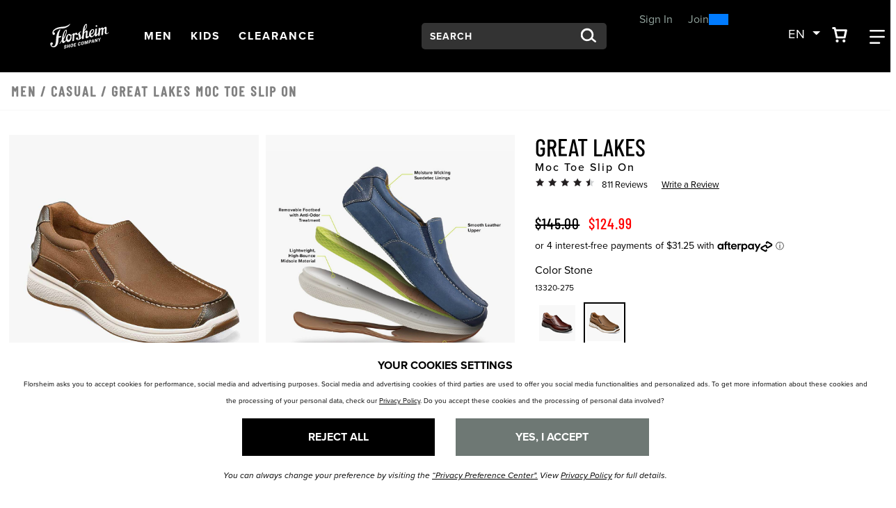

--- FILE ---
content_type: text/html;charset=UTF-8
request_url: https://www.florsheimshoes.ca/shop/style/13320-275.html?&selectionMethod=xSell&selectionSource=xSell&selectionPosition=1
body_size: 24436
content:
<!DOCTYPE html>
<html xmlns="http://www.w3.org/1999/xhtml" lang="en"><head id="j_idt7">
    
    <link rel="canonical" href="https://www.florsheimshoes.ca/shop/style/13320.html" />        

    <meta http-equiv="Content-Type" content="text/html; charset=utf-8" />
    <meta name="viewport" content="width=device-width, initial-scale=1, maximum-scale=1.0, user-scalable=0" />

    <title>Great Lakes Moc Toe Slip On Men’s Casual Shoes | Florsheimshoes.ca</title>             
    <meta name="description" content="&lt;p&gt;The Great Lakes region of the U.S. is known for its uncommon beauty. Our Great Lakes collection captures that spirit with stylish shoes that share a casual appeal, modern silhouette, on-trend soles, and the latest in barefoot comfort technology. The Florsheim Great Lakes Moc Toe Slip On features a venetian-style vamp and the added comfort of a dual gore enclosure.&lt;/p&gt;" />    
    <meta name="keywords" />

    
    <meta property="og:title" content="Great Lakes by Florsheim Shoes" />
    <meta property="og:type" content="product" />
    <meta property="og:url" content="https://www.florsheimshoes.ca/shop/style/13320-275.html" />
    <meta property="og:image" content="https://www.florsheimshoes.ca/shop/images/w520/13320-275.jpg" />
    <meta property="og:site_name" content="www.florsheimshoes.ca" />
    <meta property="og:price:amount" content="$145.00" />
    <meta property="og:price:currency" content="USD" />
    <meta property="fb:admins" content="" />
    <meta property="fb:app_id" content="196533837047205" />
    <meta property="og:description" content="Check out the Great Lakes by Florsheim Shoes – designed for men who pay attention to the details and appreciate true craftsmanship. www.florsheim.com" />

    
    <link rel="stylesheet" type="text/css" href="//stackpath.bootstrapcdn.com/bootstrap/4.5.0/css/bootstrap.min.css" integrity="sha384-9aIt2nRpC12Uk9gS9baDl411NQApFmC26EwAOH8WgZl5MYYxFfc+NcPb1dKGj7Sk" crossorigin="anonymous" media="all" />
    <link rel="stylesheet" type="text/css" href="https://use.typekit.net/kow4blx.css" media="all" />
    <link rel="stylesheet" type="text/css" href="resources/florsheim.min.css" media="all" />
    <link rel="stylesheet" type="text/css" href="resources/head-foot.css" media="all" />
    <link rel="stylesheet" type="text/css" href="resources/style.css" media="all" />
    <link rel="stylesheet" type="text/css" href="./resources/css/swiper.css" media="all" />
    <link rel="stylesheet" type="text/css" href="resources/loyalty.css" />

    
    <script src="//code.jquery.com/jquery-3.5.1.min.js" integrity="sha256-9/aliU8dGd2tb6OSsuzixeV4y/faTqgFtohetphbbj0=" crossorigin="anonymous"></script>

    
    <script src="resources/js/florsheim.min.js"></script>
    <script src="//unpkg.com/swiper@9/swiper-bundle.min.js"></script>

    
    <script language="JavaScript" src="./resources/js/accessibility.js"></script>
    <script type="text/javascript">
      //<![CDATA[
      $(document).ready(function () {
        setAccessibility(false);
      });
      //]]>
    </script>
      <script src="resources/js/bloomreach.js"></script><script src="/shop/jakarta.faces.resource/faces.js.html?ln=jakarta.faces"></script></head><body>
<form id="style" name="style" method="post" action="/shop/styleDetail.html" enctype="application/x-www-form-urlencoded">
<input type="hidden" name="style" value="style" />
<html xmlns="http://www.w3.org/1999/xhtml">
    <script language="JavaScript" src="./resources/js/properties.js"></script>
    <script language="JavaScript" src="./resources/js/autoComplete.js"></script>
    <script language="JavaScript" src="./resources/js/topNav.js"></script><html xmlns="http://www.w3.org/1999/xhtml">

<script>
  $(document).ready(function () {
    // Use delegation to initialize popover when element is clicked
    $(document).on('click', '[data-toggle="popover"]', function () {
      // Initialize it only if not already initialized
      if (!$(this).data('bs.popover')) {
        $(this).popover({
          html: true,
          container: '#wrapper-header',
          content: '<div class="checkout-alert"><div class="alert-title">Are you sure you want to leave checkout?</div><div class="alert-buttons d-flex flex-md-row flex-column justify-content-around"><a id="stayCheckout" class="btn btn-index stay" onclick="dismiss()">Stay In Checkout</a><a id="leaveCheckout" class="btn btn-index leave" href="/shop/index.html">Go To Home Page</a></div></div>'
        }).popover('show');
      }

      $('.overlay-leaving-cart').addClass('show');
    });

    // Hide overlay when popover is hidden
    $(document).on('hidden.bs.popover', '[data-toggle="popover"]', function () {
      $('.overlay-leaving-cart').removeClass('show');
    });
  });


  function dismiss() {
    // Dispose of the current popover
    $('.popover').popover('dispose');

    // Re-initialize the popover after disposing
    $('[data-toggle="popover"]').popover({
      html: true,
      container: '#wrapper-header',
      content: '<div class="checkout-alert"><div class="alert-title">Are you sure you want to leave checkout?</div><div class="alert-buttons d-flex flex-md-row flex-column justify-content-around"><a id="stayCheckout" class="btn btn-index stay" onclick="dismiss()">Stay In Checkout</a><a id="leaveCheckout" class="btn btn-index leave" href="/shop/index.html">Go To Home Page</a></div></div>'
    });
    $('.overlay-leaving-cart').removeClass('show'); // Fade out the overlay
  }
  // Use event delegation to attach handler to dynamically added button
  $(document).on('click', '#stayCheckout', function () {
    dismiss();
  });
</script>

</html><html xmlns="http://www.w3.org/1999/xhtml"><div id="style:bloomreach">
      <script type="text/javascript">
        window.onload = function() {
          // Get the current URL
          const url = new URL(window.location.href);

          // Extract the bxid parameter value
          const bxid = url.searchParams.get('bxid');

          // Log the bxid value to the console (or do something else with it)
					if (bxid != null ) {
	          exponea.identify({'klaviyo_id':bxid});
					}
        };
      </script>
      <script type="text/javascript">
          function bloomreachEmail(validEmail) {
             exponea.track('consent', {
              // you can add/adjust your own attributes here. Don't forget to change the category attribute.
              'action': "accept",
              'category': "email",
              'valid_until': "unlimited",
              'location': window.location.href,
              'data_source': "Weyco - Email Sign Up"
            });
            exponea.identify({'email_id':validEmail});
          }
      </script>
        <script type="text/javascript">
          $(document).ready(function(){
            if ($("#UPC").val() != "") {
              skuView();
            }
          });
          window.onload = function(){
            if ($("#UPC").val() != "") {
              skuView();
            } else {
              styleView();
            }
          };
          
          function styleView() {
            var domain = window.location.hostname;
						var title = "Great Lakes Moc Toe Slip On"
            var price = 145.00;
            var salePrice = 124.99;
            var discount = 0;
            if (price != salePrice) {
              discount = price - salePrice;
              discount = Math.round(discount * 100)/100
            }
            exponea.track(
            'view_item', 
            {
              product_id: '13320-275',
              title: title,
              brand: 'Florsheim',
              source: 'xsell',
              
              price: salePrice,
              discount_value: discount,
              original_price: price,
              local_currency: 'USD',
              domain: domain,
              language: 'en'
            },
            function(){
              //successCallback
            },
            function(){
              //errorrCallback
            });  
          };
          
          function skuView() {
            var domain = window.location.hostname;
						var title = "Great Lakes Moc Toe Slip On"
            var price = 145.00;
            var salePrice = 124.99;
            var discount = 0;
            if (price != salePrice) {
              discount = price - salePrice;
              discount = Math.round(discount * 100)/100
            }
            exponea.track(
            'view_item', 
            {
              product_id: '13320-275',
              variant_id: '13320-275',
              title: title,
              brand: 'Florsheim',
              source: 'xsell',
              
              size: '',
              price: salePrice,
              discount_value: discount,
              original_price: price,
              local_currency: 'USD',
              domain: domain,
              language: 'en',
              stock_level: 1
            },
            function(){
              //successCallback
            },
            function(){
              //errorrCallback
            });  
          };
        </script>
    
    
      
      <script type="text/javascript">
        function cartAdded() {
          cart_update("add");
        };
    
        function cartRemoved() {
          cart_update("removed");
        };
        
        function cartUpdated(action) {
          cart_update("updated");
        };
    
        function cart_update(action) {
          var topCatName = "";
          var subCatName = "View All";
          var domain = window.location.hostname;
					var title = " "
          var price = 0;
          var salePrice = 0;
          var discount = 0;
          if (price != salePrice) {
            discount = price - salePrice;
            discount = Math.round(discount * 100)/100
          }
          
          exponea.track(
          'cart_update', 
          {
            action: action,
            
            brand: 'Florsheim',
            local_currency: 'USD',
            domain: domain,
            language: 'en',
            product_list: [],
            product_ids: [],
            variant_list: [],
            variant_ids: [],
            total_quantity: 0,
            total_price: 0.00
          },
          function(){
            //successCallback
            var formId = $("form").attr("id");
            $("#" + formId + "\\:btnSelectedCartLine").click();
            $("#" + formId + "\\:btnSelectedSearchProfile").click();
          },
          function(){
            //errorrCallback
          });  
        };
      </script><input id="style:btnSelectedCartLine" type="submit" name="style:btnSelectedCartLine" value="test" style="display:none;" onclick="mojarra.ab(this,event,'action','@this',0);return false" /><input id="style:btnSelectedSearchProfile" type="submit" name="style:btnSelectedSearchProfile" value="test" style="display:none;" onclick="mojarra.ab(this,event,'action','@this',0);return false" /></div>


</html>
      <a href="#content" class="sr-only">Skip to main content</a>
    <header id="wrapper-header">
      <nav id="ss20-navigation-top" aria-label="Florsheim Categories" class="navbar px-xl-5 py-3 px-lg-3">
        
        <div class="col-lg-1 col-6 px-lg-0">
            <a href="/shop/index.html">
              <img class="img-fluid logo" src="resources/images/logo-white.svg" alt="Florsheim Shoes Logo" />
            </a>
        </div><html xmlns="http://www.w3.org/1999/xhtml">
<div class="col-3 d-none d-lg-flex flex-row justify-content-start"> <a id="shoesNav" class="nav-link btn-navigation main-category-link" href="#" data-target="shoes" role="button">
        <span><span class="sr-only">Open</span> Men <span class="sr-only">Navigation</span> </span> </a> <a id="kidsShoesNav" class="nav-link btn-navigation main-category-link" href="#" data-target="kidsShoes" role="button">
        <span><span class="sr-only">Open</span> Kids <span class="sr-only">Navigation</span> </span> </a> <a id="clearanceNav" class="nav-link btn-navigation main-category-link" href="#" data-target="clearance" role="button">
        <span><span class="sr-only">Open</span> Clearance <span class="sr-only">Navigation</span> </span> </a>
</div>

<div class="col-6 d-lg-none">
  <div class="row justify-content-sm-end justify-content-center">
    <div class="col-sm-2 col-3 mr-sm-0 mr-3 lang-switch d-lg-none d-block">
      <div class="dropdown">
        <button class="btn btn-navigation dropdown-toggle p-0" type="button" id="dropdownMenuButtonMobile" data-toggle="dropdown" aria-expanded="false"> <span>en</span>
        </button>
        <div class="dropdown-menu" aria-labelledby="dropdownMenuButtonDesktop">
          <div class="dropdown-item"><a id="style:j_idt176" href="#" onclick="mojarra.ab(this,event,'action','@this',0);return false"><span id="style:lblHeaderEN-mobile">EN</span></a>
          </div>
          <div class="dropdown-item"><a id="style:j_idt178" href="#" onclick="mojarra.ab(this,event,'action','@this',0);return false"><span id="style:lblHeaderZh-mobile">FR</span></a>
          </div>
        </div>
      </div>
      </div>
      <div class="col-sm-2 col-3"> <a id="cartBTNMobile" href="#" class="nav-icon btn-navigation text-center" aria-label="Your Shopping Cart Trigger" aria-expanded="false" data-target="#dropCheckout"> <img class="icon open" alt="Search from your favorite styles" src="resources/images/shoppingCart.svg" /> <img class="icon close-nav" alt="Search from your favorite styles" src="resources/images/navCloseX.svg" /><span id="style:badgeMobile" class="badge"></span>
          <span class="sr-only">View your shopping cart with 0 items.</span> </a> </div>
      <div class="col-sm-2 col-3"> <a id="navBTNMobile" href="#" class="nav-icon btn-navigation text-center" aria-label="Category Navigation Trigger" aria-expanded="false" data-target="#dropNavigation"> <img class="icon open" alt="Search from your favorite styles" src="resources/images/navBars.svg" /> <img class="icon close-nav" alt="Search from your favorite styles" src="resources/images/navCloseX.svg" /> <span class="sr-only">Find what you are looking for with our navigation</span> </a> </div>
    </div>
  </div>

<div class="col-xl-3 col-lg-2 col-12 my-lg-0 my-4 offset-lg-1"><html xmlns="http://www.w3.org/1999/xhtml">

  
  <div id="dropSearch">
    <div class="search-box"><label for="style:txtSearchbox" class="sr-only">Search:</label><input id="style:txtSearchbox" type="text" name="style:txtSearchbox" autocomplete="off" value="Search" class="form-control" onfocus="if (this.value == 'Search')                              this.value = '';" onkeydown="faces.util.chain(this,event,'setAutoFlag(\'free\');                      if (event.keyCode !== 40) {                      return false;                      }','mojarra.ab(this,event,\'keydown\',0,0,{\'onevent\':selectDropDown})')" onkeyup="faces.util.chain(this,event,'if (event.keyCode === 40) {                      return false;                      }','mojarra.ab(this,event,\'keyup\',\'style:txtSearchbox\',\'style:suggestList\',{\'onevent\':function(data) { if (data.status === \'success\') {  } }})')" title="Search" /><input id="style:textSrc" type="hidden" name="style:textSrc" value="" /><a id="style:searchButton" href="#" onclick="mojarra.ab(this,event,'action','style:txtSearchbox style:textSrc',0);return false" class="search-box-submit">
        <img class="icon" alt="Search from your favorite styles" src="resources/images/search.svg" /></a>
      <div class="auto-complete-section" style="display: none;">
        <div class="close-autocomplete">
          <img src="resources/images/navCloseX-dark.svg" alt="Close Autocomplete" class="icon sm" />  
        </div><div id="style:suggestList" class="searchSuggestions"></div>
          <div id="topSearches" class=""><div id="style:topSellList">
              <span class="searchText">Top Searches</span>
              
              <ul id="topList" class="nav flex-column">
                  <a href="#" onclick="preformTopSearch('Dress Shoe')">
                    <li>Dress Shoe
                    </li>
                  </a>
                  <a href="#" onclick="preformTopSearch('Loafers')">
                    <li>Loafers
                    </li>
                  </a>
                  <a href="#" onclick="preformTopSearch('Chukka')">
                    <li>Chukka
                    </li>
                  </a>
                  <a href="#" onclick="preformTopSearch('Comfortech')">
                    <li>Comfortech
                    </li>
                  </a>
                  <a href="#" onclick="preformTopSearch('Wingtip')">
                    <li>Wingtip
                    </li>
                  </a>
              </ul></div>
          </div>        
      </div>
    </div>
    <script>
  $(document).ready(function () {
  var formId = $("form").attr("id");
  var inputId = "#" + formId + "\\:txtSearchbox";
  var buttonId = "#" + formId + "\\:searchButton";
  var panelOpen = false;

  // Named focus handler for input
  function inputFocusHandler() {
    if (!panelOpen) {
      $(".auto-complete-section").fadeIn(200);
      $("#nav-mask").fadeIn();
      panelOpen = true;

      // Move focus to panel for screen reader
      $(".auto-complete-section")[0].focus();
    }
  }

  // Attach input focus handler
  $(inputId).on("focus.autocomplete", inputFocusHandler);

  // Enter submits search
  $(inputId).on("keydown", function (ev) {
    if (ev.keyCode === 13) {
      ev.preventDefault();
      $(buttonId).click();
    }
  });

  // Close button
  $(document).on("click", ".close-autocomplete", function (e) {
    e.stopPropagation(); // prevent click outside logic

    // Temporarily remove input focus handler to prevent reopen
    $(inputId).off("focus.autocomplete");

    $(".auto-complete-section").fadeOut(200);
    $("#nav-mask").fadeOut();
    panelOpen = false;

    // Return focus to input after fade
    setTimeout(function () {
      $(inputId).focus();
      // Reattach focus handler
      $(inputId).on("focus.autocomplete", inputFocusHandler);
    }, 10);
  });

  // ESC key closes panel
  $(document).on("keydown", function (e) {
    if (e.key === "Escape" && panelOpen) {
      $(".auto-complete-section").fadeOut(200);
      $("#nav-mask").fadeOut();
      panelOpen = false;
      $(inputId).focus();
    }
  });

  // Click outside panel closes it
  $(document).on("mousedown", function (event) {
    var $target = $(event.target);
    var $panel = $(".auto-complete-section");

    if (
      panelOpen &&
      !$target.closest(".auto-complete-section").length &&
      !$target.is(inputId) &&
      !$target.closest(inputId).length
    ) {
      $panel.fadeOut(200);
      $("#nav-mask").fadeOut();
      panelOpen = false;
      // Do NOT focus input here to avoid flash open
    }
  });
});

// Top search click handler
function preformTopSearch(term) {
  var formId = $("form").attr("id");
  $("#" + formId + "\\:textSrc").val("topTerms");

  var inputId = "#" + formId + "\\:txtSearchbox";
  var buttonId = "#" + formId + "\\:searchButton";

  $(inputId).val(term);
  $(buttonId).click();
}


    </script>
  </div>
</html>
</div>
<div class="col-xl-2 col-lg-3 pl-xl-3">
  
  <div id="loyaltyNavigation" class="nav-loyalty d-lg-block d-none"><html xmlns="http://www.w3.org/1999/xhtml">
      <div class="d-flex align-items-center">
        
        <span class="nav-loyalty-links"><a href="/shop/customers/accountLogin.html">Sign In</a> or <a href="/shop/customers/rewards.html">Join</a></span>
        <input id="available-points" class="d-none" type="text" value="0" />
        
        <div id="progress" class="progress-bar">
          <div class="progress">
            <div class="progress-label progress-label-behind">0</div>
            <div class="progress-label  progress-label-behind">300</div>
          </div>
        </div>
      </div>
      
      <div class="nav-loyalty-detail">
        Spend $300, Get a $25 Reward
      </div>

    <script src="resources/js/loyaltyprogress.js"></script>
</html>
  </div>
</div>
<div class="col-xl-1 col-2 d-lg-flex d-none">
  <div class="dropdown mr-lg-3">
    <button class="btn btn-navigation dropdown-toggle p-0" type="button" id="dropdownMenuButtonDesktop" data-toggle="dropdown" aria-expanded="false"> <span>en</span>
    </button>
    <div class="dropdown-menu" aria-labelledby="dropdownMenuButtonDesktop">
      <div class="dropdown-item"><a id="style:j_idt217" href="#" onclick="mojarra.ab(this,event,'action','@this',0);return false"><span id="style:lblHeaderEN-desktop">EN</span></a>
      </div>
      <div class="dropdown-item"><a id="style:j_idt219" href="#" onclick="mojarra.ab(this,event,'action','@this',0);return false"><span id="style:lblHeaderZh-desktop">FR</span></a>
      </div>
    </div>
  </div>
  <a id="cartBTN" href="#" class="nav-icon btn-navigation text-center pr-3" aria-label="Your Shopping Cart Trigger" aria-expanded="false" data-target="#dropCheckout">
    <img class="icon open" alt="Search from your favorite styles" src="resources/images/shoppingCart.svg" />
    <img class="icon close-nav" alt="Search from your favorite styles" src="resources/images/navCloseX.svg" /><span id="style:badgeDesktop" class="badge mr-lg-1"></span>
    <span class="sr-only">View your shopping cart with 0 items.</span>
  </a>
  <a id="navBTN" href="#" class="nav-icon nav-link btn-navigation text-center" aria-label="Category Navigation Trigger" aria-expanded="false" data-target="#dropNavigation">
    <img class="icon open" alt="Search from your favorite styles" src="resources/images/navBars.svg" />
    <img class="icon close-nav mt-1" alt="Search from your favorite styles" src="resources/images/navCloseX.svg" />
    <span class="sr-only">Find what you are looking for with our navigation</span>
  </a>
</div>

</html>
      </nav>
    </header><html xmlns="http://www.w3.org/1999/xhtml">
  <style>
    #help-icon{
      position:fixed;
      bottom: 25px;
      right: 10px;
      width:auto;
      padding:15px 15px;
      font-size:14px;
      border-radius:50px;
      background-color: #000000;
      color:#ffffff;
      z-index: 99999;
      transition:ease-in-out .25s;
      display:flex;
      align-items:center;
    }
    #help-icon img{
      width:25px;
      filter: brightness(0) invert(1);
    }
    #help-icon:hover,
    #help-close:hover{
      cursor:pointer;
      transform: scale(1.15);
    }
    #help-flyout{
      position:fixed;
      bottom: 25px;
      right: 15px;
      width:93%;
      z-index: 99999;
      max-width:400px;
      box-shadow: 0px 0px 10px rgb(0 0 0 / 0.2);
      background:#ffffff;
      border-radius:4px;
    }
    #help-flyout .help-block{
      opacity:1;
      color:#000000 !important;
      transition:ease-in-out .5s;
      padding-bottom:25px;
    }
    #help-flyout .help-block a{
      color:#000000 !important;
    }
    #help-flyout #help-close{
      width:25px;
      height:25px;
      position:absolute;
      right:15px;
      top:18px;
      z-index:1;
      font-size:12px;
      text-decoration: underline;
      opacity:1;
      z-index:999;
      transition:ease-in-out .25s;
    }
    #help-flyout #help-close img{
      width:15px;
      height:15px;
    }
    #help-flyout .help-block-header{
      font-size: 18px;
      padding:15px 25px;
      background:#000;
      color:#fff;
    }
    #help-flyout .help-block-subheader{
      font-weight: bold;
      font-size: 16px;
    }
    #help-flyout .question-block{
      background: transparent;
      border: 1px solid #DDDDDD;
      border-radius: 0px;
      padding-right: 15px;
      padding-left: 15px;
      padding-top: 15px;
      padding-bottom: 15px;
      margin-bottom: 10px;
      display:flex;
      flex-flow:column;
    }
    #help-flyout .question-block .question-arrow{
      position:absolute;
      right:5px;
      top:18px;
      width:15px;
      height:15px;
      transition: ease-in-out .25s;
    }
    #help-flyout .question-block.open .question-arrow{
      transform: rotate(90deg);
    }
    #help-flyout .help-block-question{
      font-size:14px;
    }
    #help-flyout .help-block-question:hover{
      cursor:pointer;
      opacity:.8;
    }
    #help-flyout .help-block-answer{
      font-size:10px;
      display:none;
    }
    #help-flyout .more-help{
      font-size:12px;
    }
    #help-flyout .icon{
      width:25px;
      height:25px;
    }
    #help-code{
      font-size: 14px;
      font-weight:bold;
    }

  </style>
  <a id="help-icon" href="#">
    <img src="resources/images/help-open.svg" alt="Need Help?" />
    <span class="d-none d-lg-block ml-2">Need Help?</span>
  </a>
  <div id="help-flyout" class="container-fluid" style="display:none;">
    <div id="help-close">
      <img src="resources/images/help-close.svg" alt="Close help popup." />
    </div>
    <div class="help-block row">
      <div class="col-12">
        <div class="row">
          <div class="col-12 mb-3 help-block-header">
            <span>Hi there, how can we help?</span>
          </div>
            <div class="col-12 mb-2">
              <div class="row m-0">
                <div class="col-12 question-block">
                  <img class="question-arrow" src="resources/images/help-arrow-right.svg" alt="Open Question." /><span class="help-block-question">Can I use more than one promo code on an order?</span><span class="help-block-answer">One code can be used per order. It may not be giving you an error, but it will remove one of the two codes. Make sure you’re using the code that give you the best offer!</span>
                </div>
                <div class="col-12 question-block">
                  <img class="question-arrow" src="resources/images/help-arrow-right.svg" alt="Open Question." /><span class="help-block-question">Shipping/Delivery Info</span><span class="help-block-answer">We do not deliver on weekends. We use Purolator. If you require specific shipping arrangements, please contact our customer care team to see if they can accommodate.</span>
                </div>
                <div class="col-12 question-block">
                  <img class="question-arrow" src="resources/images/help-arrow-right.svg" alt="Open Question." /><span class="help-block-question">When will my order ship?</span><span class="help-block-answer">During our peak season orders may take a day or two longer to ship due to the high volume of orders coming in. We thank you for your patience. If you need it quicker, please feel free to contact us to see if we can upgrade your shipping for an additional charge.</span>
                </div>
              </div>
            </div>
          <div class="col-12 mb-3 more-help">
            <div class="row">
              <div class="col-12 mb-2">
                <span class="help-block-subheader">Need More Help?</span>
              </div>
              <div id="phone-block" class="col-5 offset-2 more-help-block">
                <a class="" href="tel:18003635762">
                  <img class="icon mr-lg-2" src="resources/images/icon-phone.png" alt="Phone Icon" />
                  <span>1-800-363-5762</span>
                </a>
              </div>
              <div id="email-block" class="col-4 more-help-block">
                <a href="mailto:customercare@florsheimshoes.ca">
                  <img class="icon mr-lg-2" src="resources/images/icon-mail.png" alt="Email Icon" />
                  <span>Email</span>
                </a>
              </div>
            </div>
          </div>
            <div class="col-12">
              <div class="row">
                <div class="col-12">
                  <span class="help-block-subheader">Are you having website issues?</span>
                  <span class="help-block-answer d-block">Please provide the code below to our Customer Service Team so we can better diagnose the issue.</span>
                </div>
                <div class="col-12">
                  <span id="help-code"></span>
                </div>
              </div>
            </div>
        </div>
      </div>
    </div>
  </div>
  <script>
    $(document).ready(function () {
      //Broke up functions for faster popup speed and for sites with no Noibu
      $("#help-icon").click(function () {
        $("#help-flyout").show();
      });
      //Close Help
      $("#help-close").click(function () {
        $("#help-flyout").hide();
      });
      //Show Answer
      $(".question-block").click(function () {
        $(this).toggleClass("open");
        $(this).find(".help-block-answer").slideToggle();
      });
    });
  </script>
    <script>
      $(document).ready(function () {
        //Show Noibu Code
        $("#help-icon").on("click", async function () {
          let helpCode = await window.NOIBUJS.requestHelpCode(false); // do not present an alert with a help code
          $("#help-code").text(helpCode);
        });
      });
    </script>
  	
	 <script>
    document.addEventListener("keydown", function (event) {
      if (event.key === "Escape") {
        var popup = document.getElementById("help-flyout");
        if (popup) {
          popup.style.display = "none";
        }
      }
    });
  </script>
</html><html xmlns="http://www.w3.org/1999/xhtml">  
  <script language="JavaScript" src="./resources/js/autoComplete.js"></script>
  
  <div id="ss22-navigation" class="container-fluid" tabindex="-1">
    <div class="row"> 
           
      <div id="loyaltyNavigation" class="nav-loyalty d-lg-none col-12">
        <div class="border-bottom"><html xmlns="http://www.w3.org/1999/xhtml">
      <div class="d-flex align-items-center">
        
        <span class="nav-loyalty-links"><a href="/shop/customers/accountLogin.html">Sign In</a> or <a href="/shop/customers/rewards.html">Join</a></span>
        <input id="available-points" class="d-none" type="text" value="0" />
        
        <div id="progress" class="progress-bar">
          <div class="progress">
            <div class="progress-label progress-label-behind">0</div>
            <div class="progress-label  progress-label-behind">300</div>
          </div>
        </div>
      </div>
      
      <div class="nav-loyalty-detail">
        Spend $300, Get a $25 Reward
      </div>

    <script src="resources/js/loyaltyprogress.js"></script>
</html>
         </div>
      </div>
      
      <div id="dropNavigation" class="col-lg-8 offset-lg-1 panel">
        <div class="row">
          <div class="col-lg-7">
            <ul id="mobileAccordion" class="nav dropNav border-bottom justify-content-around">
              <hr class="underline" /> 
                        <li id="shoesColumn" class="nav-item category-columns text-lg-left" data-image="SS23-FL-Nav-shoes">
                   
                  <a id="shoesTitleMobile" class="topCategory nav-link mobile mb-2 d-inline-block d-lg-none font-weight-bold" data-target="#shoesSubMenu" data-toggle="collapse">Men <span class="sr-only">Click to view all Men products</span></a>
                  <ul id="shoesSubMenu" class="collapse d-lg-none category-list" data-parent="#mobileAccordion"><html xmlns="http://www.w3.org/1999/xhtml">
    <li class="nav-item">
        <a class="subCategory nav-link py-0" href="/shop/styles/shoes/newArrivals/page0.html?pt_asset=SubMenunewArrivals">
          New Arrivals
        </a>
    </li>
    <li class="nav-item">
        <a class="subCategory nav-link py-0" href="/shop/styles/shoes/dress/page0.html?pt_asset=SubMenudress">
          Dress
        </a>
    </li>
    <li class="nav-item">
        <a class="subCategory nav-link py-0" href="/shop/styles/shoes/casual/page0.html?pt_asset=SubMenucasual">
          Casual
        </a>
    </li>
    <li class="nav-item">
        <a class="subCategory nav-link py-0" href="/shop/styles/shoes/imperial/page0.html?pt_asset=SubMenuimperial">
          Imperial
        </a>
    </li>
    <li class="nav-item">
        <a class="subCategory nav-link py-0" href="/shop/styles/shoes/boots/page0.html?pt_asset=SubMenuboots">
          Boots
        </a>
    </li>
    <li class="nav-item">
        <a class="subCategory nav-link py-0" href="/shop/styles/shoes/comfortech/page0.html?pt_asset=SubMenucomfortech">
          Comfortech
        </a>
    </li>
    <li class="nav-item">
        <a class="subCategory nav-link py-0" href="/shop/styles/shoes/topSellers/page0.html?pt_asset=SubMenutopSellers">
          Top Sellers
        </a>
    </li>
    <li class="nav-item">
        <a class="subCategory nav-link py-0" href="/shop/styles/shoes/sneakers/page0.html?pt_asset=SubMenusneakers">
          Sneakers
        </a>
    </li>
    <li class="nav-item">
        <a class="subCategory nav-link py-0" href="/shop/styles/shoes/wingtips/page0.html?pt_asset=SubMenuwingtips">
          Wingtips
        </a>
    </li>
    <li class="nav-item">
        <a class="subCategory nav-link py-0" href="/shop/styles/shoes/hybrids/page0.html?pt_asset=SubMenuhybrids">
          Hybrids
        </a>
    </li>
    <li class="nav-item">
        <a class="subCategory nav-link py-0" href="/shop/styles/shoes/loafers/page0.html?pt_asset=SubMenuloafers">
          Loafers
        </a>
    </li>
    <li class="nav-item">
        <a class="subCategory nav-link py-0" href="/shop/styles/shoes/sandals/page0.html?pt_asset=SubMenusandals">
          Sandals
        </a>
    </li>
  <li class="nav-item mt-3">
    <a class="viewAll subCategory nav-link font-weight-bold" href="/shop/styles/shoes/viewAll/page0.html?pt_asset=SubMenuViewAllshoes">
      View All
    </a>
  </li>
</html>
                  </ul>
                   
                          <a id="shoesTitle" href="/shop/styles/shoes/viewAll/page0.html?pt_asset=SubMenuViewAllshoes" class="topCategory font-weight-bold nav-link mb-2 d-none d-lg-inline-block topCat-underline">Men <span class="sr-only">Click to view all Men products</span>
                          </a>
                  <ul id="shoesSubMenu" class="nav flex-column d-none d-lg-flex" aria-label="shoes Sub Categories" aria-expanded="true"><html xmlns="http://www.w3.org/1999/xhtml">
    <li class="nav-item">
        <a class="subCategory nav-link py-0" href="/shop/styles/shoes/newArrivals/page0.html?pt_asset=SubMenunewArrivals">
          New Arrivals
        </a>
    </li>
    <li class="nav-item">
        <a class="subCategory nav-link py-0" href="/shop/styles/shoes/dress/page0.html?pt_asset=SubMenudress">
          Dress
        </a>
    </li>
    <li class="nav-item">
        <a class="subCategory nav-link py-0" href="/shop/styles/shoes/casual/page0.html?pt_asset=SubMenucasual">
          Casual
        </a>
    </li>
    <li class="nav-item">
        <a class="subCategory nav-link py-0" href="/shop/styles/shoes/imperial/page0.html?pt_asset=SubMenuimperial">
          Imperial
        </a>
    </li>
    <li class="nav-item">
        <a class="subCategory nav-link py-0" href="/shop/styles/shoes/boots/page0.html?pt_asset=SubMenuboots">
          Boots
        </a>
    </li>
    <li class="nav-item">
        <a class="subCategory nav-link py-0" href="/shop/styles/shoes/comfortech/page0.html?pt_asset=SubMenucomfortech">
          Comfortech
        </a>
    </li>
    <li class="nav-item">
        <a class="subCategory nav-link py-0" href="/shop/styles/shoes/topSellers/page0.html?pt_asset=SubMenutopSellers">
          Top Sellers
        </a>
    </li>
    <li class="nav-item">
        <a class="subCategory nav-link py-0" href="/shop/styles/shoes/sneakers/page0.html?pt_asset=SubMenusneakers">
          Sneakers
        </a>
    </li>
    <li class="nav-item">
        <a class="subCategory nav-link py-0" href="/shop/styles/shoes/wingtips/page0.html?pt_asset=SubMenuwingtips">
          Wingtips
        </a>
    </li>
    <li class="nav-item">
        <a class="subCategory nav-link py-0" href="/shop/styles/shoes/hybrids/page0.html?pt_asset=SubMenuhybrids">
          Hybrids
        </a>
    </li>
    <li class="nav-item">
        <a class="subCategory nav-link py-0" href="/shop/styles/shoes/loafers/page0.html?pt_asset=SubMenuloafers">
          Loafers
        </a>
    </li>
    <li class="nav-item">
        <a class="subCategory nav-link py-0" href="/shop/styles/shoes/sandals/page0.html?pt_asset=SubMenusandals">
          Sandals
        </a>
    </li>
  <li class="nav-item mt-3">
    <a class="viewAll subCategory nav-link font-weight-bold" href="/shop/styles/shoes/viewAll/page0.html?pt_asset=SubMenuViewAllshoes">
      View All
    </a>
  </li>
</html>
                  </ul>
                </li> 
                        <li id="kidsShoesColumn" class="nav-item category-columns text-lg-left" data-image="SS23-FL-Nav-kidsShoes">
                   
                  <a id="kidsShoesTitleMobile" class="topCategory nav-link mobile mb-2 d-inline-block d-lg-none font-weight-bold" data-target="#kidsShoesSubMenu" data-toggle="collapse">Kids <span class="sr-only">Click to view all Kids products</span></a>
                  <ul id="kidsShoesSubMenu" class="collapse d-lg-none category-list" data-parent="#mobileAccordion"><html xmlns="http://www.w3.org/1999/xhtml">
    <li class="nav-item">
        <a class="subCategory nav-link py-0" href="/shop/styles/kidsShoes/kidsCasual/page0.html?pt_asset=SubMenukidsCasual">
          Kids Casual
        </a>
    </li>
    <li class="nav-item">
        <a class="subCategory nav-link py-0" href="/shop/styles/kidsShoes/kidsDress/page0.html?pt_asset=SubMenukidsDress">
          Kids Dress
        </a>
    </li>
    <li class="nav-item">
        <a class="subCategory nav-link py-0" href="/shop/styles/kidsShoes/kidsUniform/page0.html?pt_asset=SubMenukidsUniform">
          Kids Uniform Shoes
        </a>
    </li>
  <li class="nav-item mt-3">
    <a class="viewAll subCategory nav-link font-weight-bold" href="/shop/styles/kidsShoes/viewAll/page0.html?pt_asset=SubMenuViewAllkidsShoes">
      View All
    </a>
  </li>
</html>
                  </ul>
                   
                          <a id="kidsShoesTitle" href="/shop/styles/kidsShoes/viewAll/page0.html?pt_asset=SubMenuViewAllkidsShoes" class="topCategory font-weight-bold nav-link mb-2 d-none d-lg-inline-block topCat-underline">Kids <span class="sr-only">Click to view all Kids products</span>
                          </a>
                  <ul id="kidsShoesSubMenu" class="nav flex-column d-none d-lg-flex" aria-label="kidsShoes Sub Categories" aria-expanded="true"><html xmlns="http://www.w3.org/1999/xhtml">
    <li class="nav-item">
        <a class="subCategory nav-link py-0" href="/shop/styles/kidsShoes/kidsCasual/page0.html?pt_asset=SubMenukidsCasual">
          Kids Casual
        </a>
    </li>
    <li class="nav-item">
        <a class="subCategory nav-link py-0" href="/shop/styles/kidsShoes/kidsDress/page0.html?pt_asset=SubMenukidsDress">
          Kids Dress
        </a>
    </li>
    <li class="nav-item">
        <a class="subCategory nav-link py-0" href="/shop/styles/kidsShoes/kidsUniform/page0.html?pt_asset=SubMenukidsUniform">
          Kids Uniform Shoes
        </a>
    </li>
  <li class="nav-item mt-3">
    <a class="viewAll subCategory nav-link font-weight-bold" href="/shop/styles/kidsShoes/viewAll/page0.html?pt_asset=SubMenuViewAllkidsShoes">
      View All
    </a>
  </li>
</html>
                  </ul>
                </li> 
                        <li id="clearanceColumn" class="nav-item category-columns text-lg-left" data-image="SS23-FL-Nav-clearance">
                   
                  <a id="clearanceTitleMobile" class="topCategory nav-link mobile mb-2 d-inline-block d-lg-none font-weight-bold" data-target="#clearanceSubMenu" data-toggle="collapse">Clearance <span class="sr-only">Click to view all Clearance products</span></a>
                  <ul id="clearanceSubMenu" class="collapse d-lg-none category-list" data-parent="#mobileAccordion"><html xmlns="http://www.w3.org/1999/xhtml">
    <li class="nav-item">
        <a class="subCategory nav-link py-0" href="/shop/styles/clearance/clearanceMens/page0.html?pt_asset=SubMenuclearanceMens">
          Men's Clearance
        </a>
    </li>
    <li class="nav-item">
        <a class="subCategory nav-link py-0" href="/shop/styles/clearance/clearanceKids/page0.html?pt_asset=SubMenuclearanceKids">
          Kids Clearance
        </a>
    </li>
    <li class="nav-item">
        <a class="subCategory nav-link py-0" href="/shop/styles/clearance/lastPairs/page0.html?pt_asset=SubMenulastPairs">
          Last Pairs
        </a>
    </li>
  <li class="nav-item mt-3">
    <a class="viewAll subCategory nav-link font-weight-bold" href="/shop/styles/clearance/viewAll/page0.html?pt_asset=SubMenuViewAllclearance">
      View All
    </a>
  </li>
</html>
                  </ul>
                   
                          <a id="clearanceTitle" href="/shop/styles/clearance/viewAll/page0.html?pt_asset=SubMenuViewAllclearance" class="topCategory font-weight-bold nav-link mb-2 d-none d-lg-inline-block topCat-underline">Clearance <span class="sr-only">Click to view all Clearance products</span>
                          </a>
                  <ul id="clearanceSubMenu" class="nav flex-column d-none d-lg-flex" aria-label="clearance Sub Categories" aria-expanded="true"><html xmlns="http://www.w3.org/1999/xhtml">
    <li class="nav-item">
        <a class="subCategory nav-link py-0" href="/shop/styles/clearance/clearanceMens/page0.html?pt_asset=SubMenuclearanceMens">
          Men's Clearance
        </a>
    </li>
    <li class="nav-item">
        <a class="subCategory nav-link py-0" href="/shop/styles/clearance/clearanceKids/page0.html?pt_asset=SubMenuclearanceKids">
          Kids Clearance
        </a>
    </li>
    <li class="nav-item">
        <a class="subCategory nav-link py-0" href="/shop/styles/clearance/lastPairs/page0.html?pt_asset=SubMenulastPairs">
          Last Pairs
        </a>
    </li>
  <li class="nav-item mt-3">
    <a class="viewAll subCategory nav-link font-weight-bold" href="/shop/styles/clearance/viewAll/page0.html?pt_asset=SubMenuViewAllclearance">
      View All
    </a>
  </li>
</html>
                  </ul>
                </li>
            </ul>
          </div>
          <div class="col-lg-5 pr-4 pl-4 d-none d-lg-block"> <a href="/shop/styles/shoes/newArrivals/page0.html"> <img id="navigationBannerStatic" class="img-fluid mb-3" src="/shop/index/FW25-FL-Nav.jpg" alt="Image features the Norwalk Wingtip in Cognac." /> </a>
            <p class="navigationBannerCaption">From sharp, timeless dress shoes to versatile casuals and innovative sneakers, our latest collection blends modern style with unmatched comfort.</p>
          </div>
        </div>
      </div>
      <div id="dropCheckout" class="col-lg-6 offset-lg-2 panel border-bottom">
        <div class="row cartPopUp">
    <script>
      function skuRemoved(data) {
        if (data.status === "success") {
          if (true) {
            cartRemoved();
          }
        };
      };
    </script><div id="style:shoppingCart" class="container">
      <div class="row">
        <div class="col-12">
          <span class="text-uppercase text-lg" id="cart-heading">Cart</span>
        </div>
        <div id="cart-items" class="col-12" style="border-bottom: 1px solid #000;border-top: 1px solid #000;">
            <div class="row py-2">
              <div class="col-12">
                <span>Your cart is empty.</span>
              </div>
            </div>
        </div>
        <div class="col-12 mt-4" style="padding: 0; letter-spacing: 2px;">
        </div>
        <div class="col-12 subtotal my-2 d-flex"><span class="text-uppercase">Subtotal </span><span class="text-uppercase ml-auto">$0.00</span>
        </div>
        <div class="offset-lg-4 col-lg-4 col-12 checkoutBTN mb-3"><a href="/shop/shoppingCart.html" class="d-block btn btn-secondary text-uppercase">Checkout</a></div>
        
      </div></div>
        </div>
      </div>
      <div class="col-1 border-left"><html xmlns="http://www.w3.org/1999/xhtml">

  
  <div id="static-guide" class="col-12 mb-4 d-none d-lg-block">
    <ul class="subNav flex-row justify-content-center text-uppercase">
      <li class="nav-item">
          <a class="text-uppercase nav-link" href="/shop/customers/accountLogin.html?pt_asset=SubMenuAccountLogin">

            Sign In
          </a>
      </li>
      <li class="nav-item">
        <a class="nav-link" href="/shop/storeLocator.html?pt_asset=SubMenuStoreLocator">Store Locator</a>
      </li>
      <li class="nav-item">
        <a class="nav-link" href="/shop/contactUs.html?pt_asset=SubMenuContactUs">Contact Us</a>
      </li>
      <li class="nav-item">
        <a class="nav-link" href="/shop/aboutUs.html?pt_asset=SubMenuOurStory">Our Story</a>
      </li>
      <li class="nav-item">
        <a class="nav-link" href="/shop/style/FLCGC-998.html?pt_asset=SubMenuGiftCards">Gift Cards</a>
      </li>
    </ul>
  </div>
</html>
      </div>
    </div>
    <div class="row"> 
      
      <div id="static-guide-mobile" class="col-12 d-lg-none">
        <ul class="nav flex-column text-uppercase">
          <li class="nav-item"> <a class="text-uppercase nav-link" href="/shop/customers/accountLogin.html?pt_asset=SubMenuSignIn"> Sign In </a>
          </li>
          <li class="nav-item"> <a class="nav-link" href="/shop/storeLocator.html?pt_asset=SubMenuStoreLocator">Store Locator</a> </li>
          <li class="nav-item"> <a class="nav-link" href="/shop/contactUs.html?pt_asset=SubMenuContactUs">Contact Us</a> </li>
          <li class="nav-item"> <a class="nav-link" href="/shop/aboutUs.html?pt_asset=SubMenuOurStory">Our Story</a> </li>
           <li class="nav-item"> <a class="nav-link" href="/shop/style/FLGC-998.html?pt_asset=subMenuGiftCards">Gift Cards</a> </li>
        </ul>
      </div>
    </div>
  </div>
  <div id="nav-mask"></div>
  <script>

      function showFullMenu() {
        $('#ss22-navigation').fadeIn(200, showNavMask);
        $('#wrapper-header').addClass('appear');
      }
      function hideFullMenu() {
        $('#ss22-navigation').fadeOut(200, hideNavMask);
        $('#wrapper-header').removeClass('appear');
      }
    </script>
</html>
    <div id="mask2" onclick="closeMask()"></div>
</html>    
        <div id="wrapper"><input id="style:txtStyleCode" type="hidden" name="style:txtStyleCode" value="13320" /><input id="style:txtColorCode" type="hidden" name="style:txtColorCode" value="275" /><input id="style:txtSize" type="hidden" name="style:txtSize" value="-1" />

      <input type="hidden" id="refresh" value="no" />
        <script type="text/javascript" src="https://js.afterpay.com/afterpay-1.x.js" data-min="1.00" data-max="2000.00" async="async"></script>
      <script>
        var $input = $("#refresh");
        $input.val() === "yes" ? location.reload(true) : $input.val("yes");
        function itemAdded(data) {
          showCart(data);
          if (data.status === "success") {
            if (true) {
              cartAdded();
            }
          }
        }
        ;
      </script>
      <main id="content">
        <div class="containerBreadcrumbs"><html xmlns="http://www.w3.org/1999/xhtml"><div id="style:breadCrumbs" class="breadcrumb breadcrumbs2">
    <div class="container container-lg">
      <div class="row">
          <div class="">
            <a href="/shop/styles/shoes/viewAll/page0.html"><span style="color: gray !important;">Men</span></a> /
              <a href="/shop/styles/shoes/casual/page0.html"><span style="color: gray !important;">Casual</span></a> / Great Lakes Moc Toe Slip On
          </div>
      </div>
    </div></div>
</html>
        </div>
        <div id="detail-product">
          <div class="container">
            <div class="row px-2"><html xmlns="http://www.w3.org/1999/xhtml">
  <div id="shoe-image" class="col-md-7 col-12">
    <div class="row justify-content-center">
      
      <div id="galleryImages" class="col-12 swiper rotate-gallery swiper-no-swiping"> 
        <div class="swiper-wrapper">
          <div class="col-md-6 col-12 swiper-slide">
            <div class="swiper-slide-img">
              <img class="img-fluid" src="/shop/images/13320-275.jpg" alt="Product Rotate View" />
            </div>
          </div><div class="col-md-6 col-12 swiper-slide">
              <div class="swiper-slide-img">
                  <img class="img-fluid" src="/shop/rotate/13320-275/01.jpg" alt="Great Lakes in Stone Rotate View" onerror="this.parentNode.parentNode.style.display='none'" />
              </div></div><div class="col-md-6 col-12 swiper-slide">
              <div class="swiper-slide-img">
                  <img class="img-fluid" src="/shop/rotate/13320-275/04.jpg" alt="Great Lakes in Stone Rotate View" onerror="this.parentNode.parentNode.style.display='none'" />
              </div></div><div class="col-md-6 col-12 swiper-slide">
              <div class="swiper-slide-img">
                  <img class="img-fluid" src="/shop/rotate/13320-275/05.jpg" alt="Great Lakes in Stone Rotate View" onerror="this.parentNode.parentNode.style.display='none'" />
              </div></div><div class="col-md-6 col-12 swiper-slide">
              <div class="swiper-slide-img">
                  <img class="img-fluid" src="/shop/rotate/13320-275/06.jpg" alt="Great Lakes in Stone Rotate View" onerror="this.parentNode.parentNode.style.display='none'" />
              </div></div><div class="col-md-6 col-12 swiper-slide">
              <div class="swiper-slide-img">
                  <img class="img-fluid" src="/shop/rotate/13320-275/07.jpg" alt="Great Lakes in Stone Rotate View" onerror="this.parentNode.parentNode.style.display='none'" />
              </div></div><div class="col-md-6 col-12 swiper-slide">
              <div class="swiper-slide-img">
                  <img class="img-fluid" src="/shop/rotate/13320-275/08.jpg" alt="Great Lakes in Stone Rotate View" onerror="this.parentNode.parentNode.style.display='none'" />
              </div></div><div class="col-md-6 col-12 swiper-slide">
              <div class="swiper-slide-img">
                  <img class="img-fluid" src="/shop/rotate/13320-275/09.jpg" alt="Great Lakes in Stone Rotate View" onerror="this.parentNode.parentNode.style.display='none'" />
              </div></div>  
        </div>
        <div class="swiper-button-next d-md-none"></div>
        <div class="swiper-button-prev d-md-none"></div>
        <div class="zoom-toggle d-flex d-md-none">
          <img src="resources/images/zoom-out.svg" class="icon close-zoom-img" alt="Close Zoom." style="display: none;" />
          <img src="resources/images/zoom-in.svg" class="icon open-zoom-img" alt="Open Zoom." />
        </div>
      </div>
        <div class="col-12 d-none d-md-block mt-4">
          <div class="gallery-toggle d-block">
            <img width="16" height="16" class="mb-1" alt="See More Images" src="resources/images/plus-black.svg" /> 
            <span>See More Images</span>
          </div>
        </div>
    </div>
  </div>

</html><div id="style:prodInfo" class="col-md-5 col-12 pl-md-4 pt-md-0 pt-3 focusable"><div class="product-info">
                  
                  <div class="row">
                    
                    <div class="col-12">
                      <h1><span id="style:lblName" class="name d-block mb-1">Great Lakes </span><span id="style:lblLongName" class="name-long d-block mb-1 text-capitalize">Moc Toe Slip On</span>
                      </h1>
                    </div>
                    
                    <div class="col-12 pb-3">
                      <div id="pr-reviewsnippet"></div>
                    </div>
                      
                      <div class="price-block col-12 d-flex">
                        <div class="price product">
                            <div class="price clearance">
                              <span class="sr-only">Original Price</span><span class="old mr-2">$145.00</span>
                              <span class="sr-only">Sale Price</span><span class="salePrice" style="false">$124.99</span>
                            </div>
                        </div>
                      </div><div id="style:pnlRelatedGiftCards" class="col-12"></div>

                    
                    <div class="col-12 pt-lg-0 pt-1  pb-2"><html xmlns="http://www.w3.org/1999/xhtml">
</html><html xmlns="http://www.w3.org/1999/xhtml">
</html>
                    </div>
                    <div class="col-12 pb-3">
                          <afterpay-placement data-locale="en_CA" data-currency="CAD" data-amount="124.99" data-badge-theme="white-on-black" data-size="sm" data-logo-type="lockup"></afterpay-placement>
                    </div>
                    
                  </div>
                    
                    <div class="row">
                      <div class="col-12 shoe-color"><span id="style:lblSfColor">Color</span>
                        <span id="txtStyleColors" class="swatchhover">Stone</span>
                      </div>
                      <div class="col-12"><span id="style:lblSkuCode" class="sku text-sm">13320-275</span>
                      </div>
                      <div class="col-12 pt-2"><a id="style:pnlColorItemArray:0:lnkSwatchListenerXs" href="#" onclick="mojarra.ab(this,event,'action',0,'@all');return false" class="swatch">
                            <img src="/shop/swatches/13320-200.png" class="swatch-img swatch-image" alt="Brown" width="30" height="30" data-color="Brown" data-sku="13320-200" onmouseover="document.getElementById('txtStyleColors').innerHTML = 'Brown';" onmouseout="document.getElementById('txtStyleColors').innerHTML = 'Stone';" /></a><a id="style:pnlColorItemArray:1:lnkSwatchListenerXs" href="#" onclick="mojarra.ab(this,event,'action',0,'@all');return false" class="swatch">
                            <img src="/shop/swatches/13320-275.png" class="swatch-img swatch-image-selected" alt="Stone" width="30" height="30" data-color="Stone" data-sku="13320-275" onmouseover="document.getElementById('txtStyleColors').innerHTML = 'Stone';" onmouseout="document.getElementById('txtStyleColors').innerHTML = 'Stone';" /></a>
                      </div>
                    </div>
                  
                  <div class="row shoe-variables">
                      <div class="width pb-2">
                        <div class="col-12">
                          <span><span class="select-label">Choose Width:</span><span id="style:lblMissingWidth" class="missing-selector-alert" style="display:none;"> - Select Width</span><span id="style:lblMissingLength" class="missing-selector-alert" style="display:none;"> - ???selectLength???</span>
                          </span>
                        </div>
                        <div class="col-12 pl-3">
                          <div class=""><input id="style:lblHiddenWidth" type="hidden" name="style:lblHiddenWidth" value="-1" /><a id="style:j_idt512:1:lnkSkuWidth" href="#" onclick="mojarra.ab(this,event,'action',0,'style:prodInfo style:bloomreach',{'onevent':resetBtn});return false">
                                  <span id="disabledSku" class="sr-only">Sizes Available In Width:</span><span id="style:j_idt512:1:lblSelectedSkuWidth" class="sizebox-width                                                  ">M (D - medium)</span></a><a id="style:j_idt512:2:lnkSkuWidth" href="#" onclick="mojarra.ab(this,event,'action',0,'style:prodInfo style:bloomreach',{'onevent':resetBtn});return false">
                                  <span id="disabledSku" class="sr-only">Sizes Available In Width:</span><span id="style:j_idt512:2:lblSelectedSkuWidth" class="sizebox-width                                                  ">W (3E - wide)</span></a><a id="style:j_idt512:3:lnkSkuWidth" href="#" onclick="mojarra.ab(this,event,'action',0,'style:prodInfo style:bloomreach',{'onevent':resetBtn});return false">
                                  <span id="disabledSku" class="sr-only">Sizes Available In Width:</span><span id="style:j_idt512:3:lblSelectedSkuWidth" class="sizebox-width                                                  ">XW (very wide)</span></a>
                          </div>
                        </div>
                      </div>
                      <div class="col-lg-11 col-md-12 col-sm-18">
                        <div class="col-12">
                          <div class="row"> <span class="shoe-color  ">Choose Size:</span>   
                            
                                <a class="d-block" style="color: black;" href="/shop/size-chart.html" target="_blank"><span id="style:lblSfsizechart">(Size Chart)</span>
                                </a><span id="style:lblMissingSize" class="itemSelect styleDetailMsgContainer pl-1 missing-selector-alert" style="display:none; "> - Select Size</span>
                          </div>
                        </div>
                      </div>
                      <div class="size-selectors col-12 pl-3"><input id="style:lblHiddenSize" type="hidden" name="style:lblHiddenSize" value="-1" /><a id="style:j_idt543:1:itmSizes" href="#" onclick="mojarra.ab(this,event,'action',0,'style:prodInfo style:bloomreach',{'onevent':resetBtn});return false">
                                <span id="enabledSku" class="sr-only">Size</span><span id="style:j_idt543:1:lblSelectedSkuSize" class="sizebox-size ">7</span>
                                <span class="sr-only"> </span></a><span id="style:j_idt543:1:lblDisabledSkuSize" class="sizebox-size disabled" style="display:none">7</span>
                              <span id="skuStock" class="sr-only">In Stock
                              </span><a id="style:j_idt543:2:itmSizes" href="#" onclick="mojarra.ab(this,event,'action',0,'style:prodInfo style:bloomreach',{'onevent':resetBtn});return false">
                                <span id="enabledSku" class="sr-only">Size</span><span id="style:j_idt543:2:lblSelectedSkuSize" class="sizebox-size ">7.5</span>
                                <span class="sr-only"> </span></a><span id="style:j_idt543:2:lblDisabledSkuSize" class="sizebox-size disabled" style="display:none">7.5</span>
                              <span id="skuStock" class="sr-only">In Stock
                              </span><a id="style:j_idt543:3:itmSizes" href="#" onclick="mojarra.ab(this,event,'action',0,'style:prodInfo style:bloomreach',{'onevent':resetBtn});return false">
                                <span id="enabledSku" class="sr-only">Size</span><span id="style:j_idt543:3:lblSelectedSkuSize" class="sizebox-size ">8</span>
                                <span class="sr-only"> </span></a><span id="style:j_idt543:3:lblDisabledSkuSize" class="sizebox-size disabled" style="display:none">8</span>
                              <span id="skuStock" class="sr-only">In Stock
                              </span><a id="style:j_idt543:4:itmSizes" href="#" onclick="mojarra.ab(this,event,'action',0,'style:prodInfo style:bloomreach',{'onevent':resetBtn});return false">
                                <span id="enabledSku" class="sr-only">Size</span><span id="style:j_idt543:4:lblSelectedSkuSize" class="sizebox-size ">8.5</span>
                                <span class="sr-only"> </span></a><span id="style:j_idt543:4:lblDisabledSkuSize" class="sizebox-size disabled" style="display:none">8.5</span>
                              <span id="skuStock" class="sr-only">In Stock
                              </span><a id="style:j_idt543:5:itmSizes" href="#" onclick="mojarra.ab(this,event,'action',0,'style:prodInfo style:bloomreach',{'onevent':resetBtn});return false">
                                <span id="enabledSku" class="sr-only">Size</span><span id="style:j_idt543:5:lblSelectedSkuSize" class="sizebox-size ">9</span>
                                <span class="sr-only"> </span></a><span id="style:j_idt543:5:lblDisabledSkuSize" class="sizebox-size disabled" style="display:none">9</span>
                              <span id="skuStock" class="sr-only">In Stock
                              </span><a id="style:j_idt543:6:itmSizes" href="#" onclick="mojarra.ab(this,event,'action',0,'style:prodInfo style:bloomreach',{'onevent':resetBtn});return false">
                                <span id="enabledSku" class="sr-only">Size</span><span id="style:j_idt543:6:lblSelectedSkuSize" class="sizebox-size ">9.5</span>
                                <span class="sr-only"> </span></a><span id="style:j_idt543:6:lblDisabledSkuSize" class="sizebox-size disabled" style="display:none">9.5</span>
                              <span id="skuStock" class="sr-only">In Stock
                              </span><a id="style:j_idt543:7:itmSizes" href="#" onclick="mojarra.ab(this,event,'action',0,'style:prodInfo style:bloomreach',{'onevent':resetBtn});return false">
                                <span id="enabledSku" class="sr-only">Size</span><span id="style:j_idt543:7:lblSelectedSkuSize" class="sizebox-size ">10</span>
                                <span class="sr-only"> </span></a><span id="style:j_idt543:7:lblDisabledSkuSize" class="sizebox-size disabled" style="display:none">10</span>
                              <span id="skuStock" class="sr-only">In Stock
                              </span><a id="style:j_idt543:8:itmSizes" href="#" onclick="mojarra.ab(this,event,'action',0,'style:prodInfo style:bloomreach',{'onevent':resetBtn});return false">
                                <span id="enabledSku" class="sr-only">Size</span><span id="style:j_idt543:8:lblSelectedSkuSize" class="sizebox-size ">10.5</span>
                                <span class="sr-only"> </span></a><span id="style:j_idt543:8:lblDisabledSkuSize" class="sizebox-size disabled" style="display:none">10.5</span>
                              <span id="skuStock" class="sr-only">In Stock
                              </span><a id="style:j_idt543:9:itmSizes" href="#" onclick="mojarra.ab(this,event,'action',0,'style:prodInfo style:bloomreach',{'onevent':resetBtn});return false">
                                <span id="enabledSku" class="sr-only">Size</span><span id="style:j_idt543:9:lblSelectedSkuSize" class="sizebox-size ">11</span>
                                <span class="sr-only"> </span></a><span id="style:j_idt543:9:lblDisabledSkuSize" class="sizebox-size disabled" style="display:none">11</span>
                              <span id="skuStock" class="sr-only">In Stock
                              </span><a id="style:j_idt543:10:itmSizes" href="#" onclick="mojarra.ab(this,event,'action',0,'style:prodInfo style:bloomreach',{'onevent':resetBtn});return false">
                                <span id="enabledSku" class="sr-only">Size</span><span id="style:j_idt543:10:lblSelectedSkuSize" class="sizebox-size ">11.5</span>
                                <span class="sr-only"> </span></a><span id="style:j_idt543:10:lblDisabledSkuSize" class="sizebox-size disabled" style="display:none">11.5</span>
                              <span id="skuStock" class="sr-only">In Stock
                              </span><a id="style:j_idt543:11:itmSizes" href="#" onclick="mojarra.ab(this,event,'action',0,'style:prodInfo style:bloomreach',{'onevent':resetBtn});return false">
                                <span id="enabledSku" class="sr-only">Size</span><span id="style:j_idt543:11:lblSelectedSkuSize" class="sizebox-size ">12</span>
                                <span class="sr-only"> </span></a><span id="style:j_idt543:11:lblDisabledSkuSize" class="sizebox-size disabled" style="display:none">12</span>
                              <span id="skuStock" class="sr-only">In Stock
                              </span><a id="style:j_idt543:12:itmSizes" href="#" onclick="mojarra.ab(this,event,'action',0,'style:prodInfo style:bloomreach',{'onevent':resetBtn});return false">
                                <span id="enabledSku" class="sr-only">Size</span><span id="style:j_idt543:12:lblSelectedSkuSize" class="sizebox-size ">13</span>
                                <span class="sr-only"> </span></a><span id="style:j_idt543:12:lblDisabledSkuSize" class="sizebox-size disabled" style="display:none">13</span>
                              <span id="skuStock" class="sr-only">In Stock
                              </span><a id="style:j_idt543:13:itmSizes" href="#" onclick="mojarra.ab(this,event,'action',0,'style:prodInfo style:bloomreach',{'onevent':resetBtn});return false">
                                <span id="enabledSku" class="sr-only">Size</span><span id="style:j_idt543:13:lblSelectedSkuSize" class="sizebox-size ">14</span>
                                <span class="sr-only"> </span></a><span id="style:j_idt543:13:lblDisabledSkuSize" class="sizebox-size disabled" style="display:none">14</span>
                              <span id="skuStock" class="sr-only">In Stock
                              </span><a id="style:j_idt543:14:itmSizes" href="#" onclick="mojarra.ab(this,event,'action',0,'style:prodInfo style:bloomreach',{'onevent':resetBtn});return false">
                                <span id="enabledSku" class="sr-only">Size</span><span id="style:j_idt543:14:lblSelectedSkuSize" class="sizebox-size ">15</span>
                                <span class="sr-only"> </span></a><span id="style:j_idt543:14:lblDisabledSkuSize" class="sizebox-size disabled" style="display:none">15</span>
                              <span id="skuStock" class="sr-only">In Stock
                              </span>
                      </div>
                      
                      <div class="quantity col-md-6 col-sm-12 mb-3 d-none">
                        <span class="font-weight-bold"><label for="style:lstCurrentQty">Quantity:</label>
                        </span><select id="style:lstCurrentQty" name="style:lstCurrentQty" class="form-control" size="1" title="Select quantity" onchange="mojarra.ab(this,event,'valueChange',0,'style:prodInfo',{'onevent':reloadAP})">	<option value="1" selected="selected">1</option>
</select>
                      </div>
                  </div>

                  
                  <div class="row pt-4">
                    <div class="col-12"><div id="style:pnlAttributesContainer" class="prod-attributes">
                        <input type="hidden" id="UPC" /><input id="style:btnSkuIsAvailableMobile" type="submit" name="style:btnSkuIsAvailableMobile" value="Select A Size/Width" style="display:none" disabled="disabled" class="btn add-to-cart" /><span id="style:lblSkuIsNotAvailable" name="style:lblSkuIsNotAvailable" style="display:none" class="btn addCartBtn add-to-cart">Out of Stock</span><span id="style:lblSelectSize" name="style:lblSelectSize" style="display:block" class="btn addCartBtn add-to-cart disabled">Select A Size/Width</span><input id="style:hdnStyleCategory" type="hidden" name="style:hdnStyleCategory" value="casual" /></div>
                      <a href="#cart-heading" class="ada-hidden" data-toggle="collapse" data-target="#dropCheckout" data-parent="#topDrop">Skip to your shopping cart</a>
                    </div>
                  </div>
                  
                  <div id="loyaltyPoints" class="row my-2"><html xmlns="http://www.w3.org/1999/xhtml">
  <div class="col-12">
    <div class="d-flex align-items-xs-center align-items-start">
        <img src="/shop/index/points.svg" alt="Star Icon" class="loyaltyIcon" />
        <span class="loyaltyText">Purchase to earn 124 <a style="text-decoration:underline;" href="https://florsheimshoes.ca/shop/customers/rewards.html" target="_blank">rewards points</a>!
        </span>
    </div>
  </div>
</html>
                  </div>

                  
                  
                  <div class="row">
                    <div class="col-12">
                      <hr class="border" />
                    </div>
                    <div class="col-12 detail-drop">
                      <a class="details collapsed" data-toggle="collapse" href="#pdp-highlights" aria-expanded="false" aria-controls="pdp-highlights">
                        <div class="additionalHeader">
                          <span>Details</span>
                          <img width="20" height="20" id="toggleSign" class="detailToggle minus mt-2" alt="Close Details" src="resources/images/minus-black.svg" />
                          <img width="20" height="20" id="toggleSignPlus" class="detailToggle plus mt-2" alt="Open Details" src="resources/images/plus-black.svg" />
                        </div>
                      </a>
                      <div id="pdp-highlights" class="panel-collapse collapse highlights" aria-expanded="false"><span id="style:lblLongDesc"><p>The Great Lakes region of the U.S. is known for its uncommon beauty. Our Great Lakes collection captures that spirit with stylish shoes that share a casual appeal, modern silhouette, on-trend soles, and the latest in barefoot comfort technology. The Florsheim Great Lakes Moc Toe Slip On features a venetian-style vamp and the added comfort of a dual gore enclosure.</p> </span>
                        <div class="flex-row">
                          <span class="highlights"><span id="style:lblHighlights"><ul>
<li>Smooth leather or crazy horse type leather upper</li>
<li>Soft, comfortable Suedetec linings that are smooth to the touch</li>
<li>Fully cushioned, removable Comfortech footbed with anti-odor treatment for long-term wearability</li>
<li>SupaCush EVA midsole for added cushioning and rebound responsiveness</li>
<li>Slip-resisting and non-marking rubber outsole</li>
<li>Barefoot friendly athletic construction</li>
</ul></span>
                          </span>
                        </div>
                      </div>
                    </div>
                    <div class="col-12">
                      <hr class="border" />
                    </div>
                    <div class="col-12 detail-drop">
                      <a class="details collapsed" data-toggle="collapse" href="#pdp-shipping" aria-expanded="false" aria-controls="pdp-shipping">
                        <div class="additionalHeader">
                          <span>Shipping &amp; Returns</span>
                          <img width="20" height="20" class="detailToggle minus mt-2" alt="Close Details" src="resources/images/minus-dark.svg" />
                          <img width="20" height="20" class="detailToggle plus mt-2" alt="Open Details" src="resources/images/plus-dark.svg" />
                        </div>
                      </a>
                        <div id="pdp-shipping" class="panel-collapse collapse pb-3" aria-expanded="false">
                          <span>Free standard shipping on orders of $100 or more. Orders will usually ship within 2-3 business days. Orders placed on Friday, Saturday, Sunday and Holidays are not processed until the following business day. <br /><br />Florsheim gladly accepts returns of unworn, undamaged or defective merchandise purchased online or by phone for a full refund or exchange within 30 days of the original purchase. For more details visit our <a href="https://www.florsheimshoes.ca/shop/shippingReturns.html/shippingReturns.html" target="_blank">shipping and returns policy page</a>.
                          </span>
                        </div>
                    </div>
                    <div class="col-12">
                      <hr class="border" />
                    </div>
                    <div class="col-12 contactCallout" id="customerServiceCallout">
                      <span class="contactLink">
                        <img class="icon iconCallout" src="resources/images/FL-Phone.svg" alt="Talk with our customer service team using our live chat." />
                        <span class="d-md-inline-block d-none">1-800-363-5762</span>
                        <a href="mailto:customercare@florsheimshoes.ca">
                          <img class="icon iconCallout" src="resources/images/FL-Mail.svg" alt="Talk with our customer service team using our live chat." />
                          <span class="d-md-inline-block d-none">Email Us</span>
                        </a>
                      </span>
                    </div>
                  </div></div></div>
            </div>
            <div class="row fleet-style">
              <div class="col-12">
              </div>
            </div>
            <div class="row">
              <div class="col-12"><div class="tech col-12">
                    <div id="additional-items" class=""><html xmlns="http://www.w3.org/1999/xhtml">
      <div id="swiperTech" class="swiper-container swiper-tech mt-4 swiper-no-swiping">
        <div class="swiper-wrapper">
              <div class="col-6 col-md-3 mr-md-0 swiper-slide d-block">
                <img class="img-fluid" src="/shop/tech/Tech-GreatLakes-1.jpg" alt="SUEDETEC LININGS" onerror="this.parentNode.parentNode.style.display='none'" />
                <h2 class="techHeader">SUEDETEC LININGS</h2>
                <span class="techText">Soft Suedetec linings for additional comfort.</span>
              </div>
              <div class="col-6 col-md-3 mr-md-0 swiper-slide d-block">
                <img class="img-fluid" src="/shop/tech/Tech-GreatLakes-2.jpg" alt="COMFORTECH FOOTBED" onerror="this.parentNode.parentNode.style.display='none'" />
                <h2 class="techHeader">COMFORTECH FOOTBED</h2>
                <span class="techText">Fully cushioned Comfortech footbed with anti-odor treatment adds peace of mind for long-term wear.</span>
              </div>
              <div class="col-6 col-md-3 mr-md-0 swiper-slide d-block">
                <img class="img-fluid" src="/shop/tech/Tech-GreatLakes-3.jpg" alt="SHOCK-ABSORBING MIDSOLE" onerror="this.parentNode.parentNode.style.display='none'" />
                <h2 class="techHeader">SupaCush Midsole
</h2>
                <span class="techText">Athletic-inspired, SupaCush EVA midsole for all-day comfort and support.</span>
              </div>
              <div class="col-6 col-md-3 mr-md-0 swiper-slide d-block">
                <img class="img-fluid" src="/shop/tech/Tech-GreatLakes-4.jpg" alt="NON-MARKING SOLE" onerror="this.parentNode.parentNode.style.display='none'" />
                <h2 class="techHeader">NON-MARKING SOLE</h2>
                <span class="techText">Slip-resisting and non-marking rubber sole for added durability.</span>
              </div>  
        </div>
      </div>
      <div class="swiper-button-next next-tech"></div>
      <div class="swiper-button-prev prev-tech"></div>       

    <script>
      var swiperTech = new Swiper('.swiper-tech', {
        slidesPerView: 2,
        navigation: {
          nextEl: '.next-tech',
          prevEl: '.prev-tech'
        },
        breakpoints: {
          990: {
            slidesPerView: 4,
          }
        }
      });
    </script>
</html>
                    </div></div>
                    
                    <section id="pdp-bloomreach" class="product mb-4">
                        <div id="bloomreach-recs-xsell-loomi-men"></div>
                        <div id="bloomreach-recs-zsell-loomi-shoes"></div>
                    </section><div class="tech lifestyle col-12 pt-md-3 pt-0 px-0">
                    <div id="additional-items" class="lifestyle"><html xmlns="http://www.w3.org/1999/xhtml">
  <script>
    var swiperTech = new Swiper('.swiper-lifestyle', {
      slidesPerView: 2,
      navigation: {
        nextEl: '.next-lifestyle',
        prevEl: '.prev-lifestyle'
      },
      breakpoints: {
        990: {
          slidesPerView: 4
        }
      }
    });
  </script>
</html>
                    </div></div>
                    <div id="product-reviews" class="col-12 px-0">
                      <div class="reviews">
                        <p class="h6 text-uppercase font-weight-bold recommendedText"><span id="style:lblSfReviews">Product Reviews</span>
                        </p>
                        <hr class="" />
                        <div id="pr-imagesnippet"></div>
                        <div id="pr-reviewdisplay"></div>
                      </div>
                    </div><html xmlns="http://www.w3.org/1999/xhtml">
  <script src="resources/js/powerreviews.js"></script>
  <link rel="stylesheet" type="text/css" href="resources/powerreviews.css" />
    <script src="https://ui.powerreviews.com/stable/4.1/ui.js" async="true"></script>
    <script>
      var stylesArr = [];

      $(document).ready(function () {
        if (pr.apiKey !== null && pr.apiKey !== "undefined") {
          //offer push
          $(".swatch-img").each(function () {
            var el = $(this);
            stylesArr.push({
              "@type": "Offer",
              url: '/shop/style/13320-275.html',
              price: '145.00',
              priceCurrency: site.currency,
              itemOffered: {
                "@type": "IndividualProduct",
                'name': 'Great Lakes Moc Toe Slip On',
                            'model': el.data('sku'),
                            'releaseDate': '',
                            'color': el.data('color')
                          }
                        });
                      });
                    }
                  });
    </script> 
    <script>
                  window.pwr = window.pwr || function () {
                    (pwr.q = pwr.q || []).push(arguments);
                  };
                  pwr("render", {
                    api_key: pr.apiKey,
                    locale: pr.locale,
                    merchant_group_id: pr.groupId,
                    merchant_id: pr.merchantId,
                    sm_data: 'DISABLED',
                    page_id: '13320',
                    page_id_variant: '',
                    review_wrapper_url: '/shop/review.html?pr_page_id=13320' + pr.thank,
                        style_sheet: '/shop/resources/powerreviews.css',
                        subject: {
                          "@context": "https://schema.org",
                          "@type": "Product",
                          name: 'Great Lakes Moc Toe Slip On',
                                description: '<p>The Great Lakes region of the U.S. is known for its uncommon beauty. Our Great Lakes collection captures that spirit with stylish shoes that share a casual appeal, modern silhouette, on-trend soles, and the latest in barefoot comfort technology. The Florsheim Great Lakes Moc Toe Slip On features a venetian-style vamp and the added comfort of a dual gore enclosure.</p>',
                                color: 'Stone',
                                url: '/shop/style/13320.html',
                                image: '/images/w520/13320-275.jpg',
                                sku: '13320-275',
                                      brand: site.brand,
                                      logo: '/shop/resources/images/' + pr.logo,
                                      offers: {
                                        "@type": "AggregateOffer",
                                        priceCurrency: site.currency,
                                        lowPrice: '124.99',
                                        highPrice: '145.00',
                                        availability: "https://schema.org/InStock",
                                        offerCount: $(".swatch").length,
                                        offers: stylesArr
                                      }
                                    },
                                    components: {
                                      ReviewSnippet: 'pr-reviewsnippet',
                                      ReviewImageSnippet: 'pr-imagesnippet',
                                      ReviewDisplay: 'pr-reviewdisplay'
                                    }
                                  });

                                  $(window).on('load', function () {
                                    $(".pr-irlsnippet-image-container.pr-btn-reset").on('click', function () {
                                      event.preventDefault();
                                    });
                                  });
    </script> 
</html>
              </div>
            </div><html xmlns="http://www.w3.org/1999/xhtml">

  <div class="container apPop">
    <div id="apPop">
      <div class="close">
        <img src="resources/images/apClose.png" alt="Close After Pay Popup" />
      </div>
      <iframe src="https://static.afterpay.com/modal/en_CA.html" frameborder="0" allow="accelerometer; autoplay; encrypted-media; gyroscope; picture-in-picture"></iframe>    </div>
  </div>
  <div id="apMask"></div>
</html>
          </div>
        </div>
      </main><html xmlns="http://www.w3.org/1999/xhtml">    
    
    <link rel="shortcut icon" href="resources/images/favicon.ico" type="image/x-icon" />
    <link rel="shortcut icon" href="resources/images/favicon.png" type="image/png" />
    
    <section class="container-fluid shipping-banner mb-2">
      <a href="/shop/shippingReturns.html?pt_asset=FreeShippingReturns">
        <div class="col-sm-12 ship">Free Shipping & Easy Returns* | *Exclusions Apply&nbsp;|&nbsp;<u>More Details</u>
        </div>
      </a>
    </section>
</html><html xmlns="http://www.w3.org/1999/xhtml">
  <script type="text/javascript">
    function newPopup(url) {
      popupWindow = window.open(
              url, 'popUpWindow', 'height=500,width=400,left=10,top=10,resizable=yes,scrollbars=yes,toolbar=no,menubar=no,location=no,directories=no,status=yes')
    }
  </script>
  
  <footer>
    <section id="footer-service-options" class="container-fluid">
      <div class="row">
        <div class="col-2 text-center offset-4">
          <a class="d-lg-none" href="tel:18664540449">
            <img class="icon mr-2" src="resources/images/icon-phone.png" alt="Phone Icon" /><span class="footer-service-options-link d-md-inline d-none">(800) 363-5762</span>
          </a>
          <div class="d-none d-lg-inline">
            <img class="icon mr-2" src="resources/images/icon-phone.png" alt="Phone Icon" /><span class="footer-service-options-link d-md-inline d-none">(800) 363-5762</span>
          </div>
        </div>
        <div class="col-2 text-center">
          <a href="mailto:customercare@florsheimshoes.ca">
            <img class="icon mr-2" src="resources/images/icon-mail.png" alt="Email Icon" /><span class="footer-service-options-link d-md-block d-none">Email Us</span>
          </a>
        </div>
      </div>
    </section>
    <section id="footer" class="container-fluid">
      <div class="row">
        <div class="footer-left col-lg-4 col-md-6 col-12 order-1">
          <div class="row">
            <div class="col-12"><span class="footer-title">Stay Connected</span><label for="style:txtOptIn" class="footer-text">Sign up to receive exclusive previews and offers directly to your email.</label>
            </div>
            <div class="col-12 form-group d-flex justify-content-center flex-row">
              
              <script>
                function emailCapture() {
                  var formId = $("form").attr("id");
                  var inputId = "#" + formId + "\\:emailCapture";
                  var validEmail = $(inputId).val();
                  if (validEmail !== '') {
                    bloomreachEmail(validEmail);
                  }
                }
              </script><input id="style:emailCapture" type="hidden" name="style:emailCapture" value="" /><input id="style:txtOptIn" type="text" name="style:txtOptIn" value="EMAIL" class="form-control" onfocus="if (this.value == 'EMAIL')                                  this.value = '';" onkeyup="faces.util.chain(this,event,'if (event.keyCode !== 13) {                                  return false;                                }','mojarra.ab(this,event,\'keyup\',0,\'style:lblOptinErrorMessage style:lblOptinSuccessMessage style:emailCapture\',{\'onevent\':emailCapture})')" title="Enter your email address" placeholder="EMAIL" /><a id="style:j_idt940" href="#" onclick="mojarra.ab(this,event,'action','style:txtOptIn','style:lblOptinErrorMessage style:lblOptinSuccessMessage style:emailCapture',{'onevent':emailCapture});return false" class="mx-2 d-flex align-items-center justify-content-center btn btn-email">Sign Up
                </a>
            </div>
            <div class="col-sm-12 text-uppercase"><span id="style:lblOptinErrorMessage" class="text-danger" style="display:none;"></span><span id="style:lblOptinSuccessMessage" class="text-success" style="display:none;"></span>
            </div>
            <div class="col-12"></div>
          </div>
        </div>	
        <div class="footer-right col-lg-8 col-12 order-lg-2 order-3">	
          <div class="row">
            <div class="col-md-3 col-6 p-0 order-1 mb-3 mb-md-0">
              <ul id="footer-nav" class="nav flex-column">
                <li class="nav-item"><span class="nav-link footer-title">Need Help?</span>
                </li>
                  <li class="nav-item"><a href="/shop/customers/accountLogin.html" class="nav-link">Sign In / Create Account</a>
                  </li>
                
                <li class="nav-item"><a href="/shop/contactUs.html" class="nav-link">Contact Us</a>
                </li>
                
                <li class="nav-item"><a href="/shop/style/FLGC-998.html" class="nav-link">Gift Cards</a>
                </li>
                
                <li class="nav-item">
                  <a class="nav-link" href="/shop/shippingReturns.html"><span id="style:lblSfContactShippingReturns">Shipping &amp; Returns</span>
                  </a>
                </li>
                <li class="nav-item">
                  <a class="nav-link" href="/shop/customers/return/1.html">Start an Exchange or Return
                  </a>
                </li>
                <li class="nav-item"><a id="style:lnkFAQ" name="style:lnkFAQ" href="/shop/faq.html" class="nav-link"><span id="style:lblSfFAQ">FAQ</span></a>
                </li>
                <li class="nav-item"><a id="style:lnkSizeChart" name="style:lnkSizeChart" href="/shop/size-chart.html" class="nav-link"><span id="style:lblSfSizeChart">Size Chart</span></a>
                </li>
                <li class="nav-item"><a id="style:lnkStoreLocator" name="style:lnkStoreLocator" href="/shop/storeLocator.html" class="nav-link"><span id="style:lblSfstoreLocator">Store Locator</span></a>
                </li>
              </ul>
            </div>
            <div class="col-md-3 col-6 p-0 order-md-2 order-3 mb-3 mb-md-0">
              <ul id="footer-nav" class="nav flex-column">
                <li class="nav-item"><span class="nav-link footer-title">Learn More</span>
                </li>
                <li class="nav-item"><a id="style:lnkaboutUs" name="style:lnkaboutUs" href="/shop/aboutUs.html" class="nav-link"><span id="style:lblSfaboutUs">Our Story</span></a>
                </li>
                <li class="nav-item">
                  <a class="nav-link" id="lnkRewards" href="/shop/customers/rewards.html"><span id="style:lblSfContactRewards">Rewards</span>
                  </a>
                </li>
                <li class="nav-item">
                  <a class="nav-link" id="lnkSustain" href="/shop/sustainability.html"><span id="style:lblSfFooterSustain">Sustainability &amp; Impact</span>
                  </a>
                </li>
                <li class="nav-item"><a id="style:lnkContactCatalog" name="style:lnkContactCatalog" href="/shop/resources/catalog/catalog.pdf" target="_blank" class="nav-link"><span id="style:lblSfContactCatalog">Download Our Catalog</span></a>
                </li>
              </ul>
            </div>
            <div class="col-md-3 col-6 p-0 order-md-3 order-4 mb-3 mb-md-0">
              <ul id="footer-nav" class="nav flex-column">
                <li class="nav-item"><span class="nav-link footer-title">resources</span>
                </li>
                <li class="nav-item"><a href="/shop/privacyPolicy.html" class="nav-link">Privacy Policy</a>
                </li>
                <li class="nav-item"><a href="/shop/cookieSettings.html" class="nav-link">Privacy Preference Center</a>
                </li>
              </ul>
            </div>
            <div class="col-md-3 col-6 p-0 order-md-4 order-2 mb-3 mb-md-0">
              <div class="be-ix-link-block"></div>
            </div>
          </div>
        </div>
        <div class="footer-bottom col-12 col-md-6 col-lg-12 order-lg-3 order-2">
          <div class="row">
            <div class="col-12">
              <div class="row justify-content-lg-end justify-content-start my-lg-0 my-4">
                <ul class="nav flex-row col-auto">
                  <li class="nav-item instagram mb-2">
                    <a class="nav-link align-middle d-flex" href="https://www.instagram.com/florsheimshoes" target="_blank">
                      <img class="icon" src="resources/images/instagram.svg" alt="Follow us on Instagram." />
                    </a>
                  </li>
                  <li class="nav-item facebook mb-2">
                    <a class="nav-link align-middle d-flex" href="https://www.facebook.com/FlorsheimShoesUSA" target="_blank">
                      <img class="icon" src="resources/images/facebook.svg" alt="Follow us on Facebook." />
                    </a>
                  </li>
                  <li class="nav-item youtube mb-2">
                    <a class="nav-link align-middle d-flex" href="https://www.youtube.com/channel/UCbzWYSqLp_vqk6DNmuG5FyQ" target="_blank">
                      <img class="icon" src="resources/images/youtube.svg" alt="Follow us on Youtube." />
                    </a>
                  </li>
                </ul>
              </div>
            </div>
          </div>
        </div>
      </div>
    </section>
    <section id="footer-policy" class="container-fluid mt-2">
      <div class="row">
        <div class="ccpa-footer col-12 text-md-center"><span id="style:lblSfCopyRite1">© Florsheim Shoes 2025. All Rights Reserved.</span>
          <a href="/shop/terms.html"><span id="style:lblSfTerms2">Terms and Conditions</span>
          </a>
           | 
          <a id="style:lnkContactSecurity" href="/shop/privacyPolicy.html"><span id="style:lblSfContactSecurity">Privacy Policy</span>
          </a>
        </div>
      </div>
    </section>
    <script>
      $(document).ready(function pgshow(e) {
        var elId = window.location.hash;
        if (elId.length > 1) {
          el = document.getElementById(elId.substr(1));
          if (el)
            el.scrollIntoView(true);
        }
      });

    </script><html xmlns="http://www.w3.org/1999/xhtml"><div id="style:cookiesMessage" class="cookiesMessage">
        <h4>YOUR COOKIES SETTINGS</h4><div style="display:block;"><span class="message">Florsheim asks you to accept cookies for performance, social media and advertising purposes. Social media and advertising cookies of third parties are used to offer you social media functionalities and personalized ads. To get more information about these cookies and the processing of your personal data, check our <a href="/shop/privacyPolicy.html" target="blank">Privacy Policy</a>.  Do you accept these cookies and the processing of personal data involved?</span>
          <div class="row buttons">
            <div class="offset-lg-3 col-lg-3 col-6"><a id="style:j_idt992" href="#" onclick="mojarra.ab(this,event,'action',0,'style:cookiesMessage');return false" class="button">REJECT ALL</a>
            </div>
            <div class="col-lg-3 col-6"><a id="style:j_idt994" href="#" onclick="mojarra.ab(this,event,'action',0,'style:cookiesMessage');return false" class="button accept">YES, I ACCEPT</a>
            </div>
          </div></div><div style="display:none;">
          <div class="chkBox"><input id="style:chkRequired" type="checkbox" name="style:chkRequired" checked="checked" class="check disabled" disabled="disabled" /><label for="style:chkRequired"></label><label for="style:chkRequired">Functional</label>
          </div>
          <div><span class="message">These cookies are required for browsing and basic site functionality and are therefore always enabled. These include cookies that allow you to be remembered as you explore the site within a single session or, if you request, from session to session. They help make the shopping cart and check out process possible as well as assist in security issues and conforming to current regulations.</span>
          </div>
          <div class="chkBox"><input id="style:chkOptional" type="checkbox" name="style:chkOptional" checked="checked" class="check" /><label for="style:chkOptional"></label><label for="style:chkOptional">Social media, Targeting and Advertising</label>
          </div>
          <div><span class="message">Social media cookies offer the possibility to connect you to your social networks and share content from our website through social media.  Targeting and Advertising cookies (of third parties) collect information to help better tailor advertising to your interests. In some cases, these cookies involve the processing of your personal data. For more information about this processing of personal data, check our <a href="https://www.florsheimshoes.ca/shop/privacyPolicy.html" target="blank">Privacy & Cookie Policy</a>.  De-selecting these cookies may result in seeing advertising  that is not as relevant to you or you not being able to link effectively with Facebook or other social networks and/or not allowing you to share content on social media.</span>
          </div>
          <div class="buttons"><a id="style:j_idt1008" href="#" onclick="mojarra.ab(this,event,'action',0,'style:cookiesMessage');return false" class="button accept">YES, I ACCEPT</a>
          </div></div>
        <div><span class="message footer">You can always change your preference by visiting the <a href="/shop/cookieSettings.html" target="blank">“Privacy Preference Center".</a> View <a href="/shop/privacyPolicy.html" target="blank">Privacy Policy</a> for full details.</span>
        </div></div>
</html>    
  </footer><html xmlns="http://www.w3.org/1999/xhtml"><html xmlns="http://www.w3.org/1999/xhtml">
      <script type="text/javascript">   
        window.heapReadyCb=window.heapReadyCb||[],window.heap=window.heap||[],heap.load=function(e,t){window.heap.envId=e,window.heap.clientConfig=t=t||{},window.heap.clientConfig.shouldFetchServerConfig=!1;var a=document.createElement("script");a.type="text/javascript",a.async=!0,a.src="https://cdn.us.heap-api.com/config/"+e+"/heap_config.js";var r=document.getElementsByTagName("script")[0];r.parentNode.insertBefore(a,r);var n=["init","startTracking","stopTracking","track","resetIdentity","identify","identifyHashed","getSessionId","getUserId","getIdentity","addUserProperties","addEventProperties","removeEventProperty","clearEventProperties","addAccountProperties","addAdapter","addTransformer","addTransformerFn","onReady","addPageviewProperties","removePageviewProperty","clearPageviewProperties","trackPageview"],i=function(e){return function(){var t=Array.prototype.slice.call(arguments,0);window.heapReadyCb.push({name:e,fn:function(){heap[e]&&heap[e].apply(heap,t)}})}};for(var p=0;p<n.length;p++)heap[n[p]]=i(n[p])};
        heap.load(hp.key); 
      </script>
      <div id="sitespect-variations"></div>

  <script>
    var customerId = '';
    var cartID = '';
    function noibuSDK(){
      const sdkCheck = setInterval(() => {
        if(window.NOIBUJS){
            clearInterval(sdkCheck);
            window.NOIBUJS.addCustomAttribute('customerID', customerId);
            window.NOIBUJS.addCustomAttribute('cartID', cartID);
        }
      }, 3000);
    }
    function heapUserID() {
      heap.clearEventProperties();
      heap.addEventProperties({ CustomerID: customerId, CartID: cartID});
    }
    
    heapUserID();
    noibuSDK();
  </script>

  
  <script type="text/javascript">
    //For identifing users from Footer
    function heapEmailFooter(data) {
      if (data.status === "success") {
        var formId = $("form").attr("id");
        var footerId = formId + ":txtOptIn";
        var footerEmail = document.getElementById(footerId).value;
        heapIdentify(footerEmail);
      }
    }
    //For identifing users from Hero
    function heapEmailHero(data) {
      if (data.status === "success") {
        var formId = $("form").attr("id");
        var heroId = formId + ":txtOptInHero";
        var heroEmail = document.getElementById(heroId).value;
        heapIdentify(heroEmail);
      }
    }
    //For identifing users from Popup
    function heapEmailPopup(data) {
      if (data.status === "success") {
        var formId = $("form").attr("id");
        var popupId = formId + ":txtOptInPopup";
        var popupEmail = document.getElementById(popupId).value;
        heapIdentify(popupEmail);
      }
    }
    function heapIdentify(email) {
      heap.identify(email);
    }
  </script>
</html>
      <script src="https://cdn.noibu.com/collect.js"></script>
    
        
        <noscript>
            <iframe src="//www.googletagmanager.com/ns.html?id=GTM-TV74HZ" height="0" width="0" style="display:none;visibility:hidden"></iframe>
        </noscript>
        <script>
            (function(w, d, s, l, i) {
                w[l] = w[l] || [];
                w[l].push({'gtm.start':
                            new Date().getTime(), event: 'gtm.js'});
                var f = d.getElementsByTagName(s)[0],
                        j = d.createElement(s), dl = l != 'dataLayer' ? '&l=' + l : '';
                j.async = true;
                j.src =
                        '//www.googletagmanager.com/gtm.js?id=' + i + dl;
                f.parentNode.insertBefore(j, f);
            })(window, document, 'script', 'dataLayer', 'GTM-TV74HZ');
        </script>
      <script type="text/javascript">
        dataLayer = [{
            'content_type': 'shoes',
            'content_category': 'casual',
            'content_name': 'Great Lakes',
            'content_ids': ['13320-275'],
            'ProductName': 'Great Lakes Moc Toe Slip On',
            'ProductID': '13320',
            'SKU': '13320-275',
            'CurrentPrice': '124.99',
            'MSRP': '145.00',
            'Category': 'shoes'
          }];
      </script> 
      <script type="text/javascript" src="//static.criteo.net/js/ld/ld.js" async="true"></script>
      <script type="text/javascript">

      window.criteo_q = window.criteo_q || [];
      window.criteo_q.push(
        {event: "setAccount", account: 57504},
      {event: "setEmail", email: ""},
      {event: "setSiteType", type: "d"},
      {event: "viewItem", item: "13320-275"}

      );
      </script>
</html><html xmlns="http://www.w3.org/1999/xhtml">

  
  
  <script async="true" type="text/javascript" src="https://static.klaviyo.com/onsite/js/klaviyo.js?company_id=RXNAGc"></script>
  
  
  <script type="text/javascript">
    !function(){if(!window.klaviyo){window._klOnsite=window._klOnsite||[];try{window.klaviyo=new Proxy({},{get:function(n,i){return"push"===i?function(){var n;(n=window._klOnsite).push.apply(n,arguments)}:function(){for(var n=arguments.length,o=new Array(n),w=0;w<n;w++)o[w]=arguments[w];var t="function"==typeof o[o.length-1]?o.pop():void 0,e=new Promise((function(n){window._klOnsite.push([i].concat(o,[function(i){t&&t(i),n(i)}]))}));return e}}})}catch(n){window.klaviyo=window.klaviyo||[],window.klaviyo.push=function(){var n;(n=window._klOnsite).push.apply(n,arguments)}}}}();
  </script>
  
  
  <script>
    function klaviyoIdentify(){
      var klaviyoId = '';
      if (klaviyoId !== "null") {
        klaviyo.identify({
        'email' : klaviyoId
        });
        console.log("Email Identified");
      }
    }
    $(document).ready(function(){
      var page = window.location.href;
      klaviyo.push(['track', 'Viewed Page',
      {url: page}
      ]);
    });
  </script> 
    <script type="text/javascript">
      var item = {
        "ProductName": 'Great Lakes Moc Toe Slip On',
        "ProductID": "13320",
        "SKU": "13320-275",
        "ImageURL": "/images/w520/13320-275.jpg",
        "URL": "/shop/style/13320.html",
        "Brand": "Florsheim",
        "Price": 124.99,
        "CompareAtPrice": 145.00,
        "Category": 'shoes'
        };

      klaviyo.push(["track", "Viewed Product", item]); 
    </script>
    <script type="text/javascript">
      function klayvioAddToCart(data) {
        if (data.status === "success") {
        klaviyo.push(["track", "Added to Cart", {
            "$value": 124.99,
            "AddedItemProductName": 'Great Lakes Moc Toe Slip On',
            "AddedItemProductID": "13320",
            "AddedItemSKU": "13320-275",
            "AddedItemImageURL": "/shop/images/13320-275.jpg",
            "AddedItemURL": "/shop/style/13320-275.html",
            "AddedItemPrice": 124.99,
            "AddedItemQuantity": 1,
            "ItemNames": [],
            "CheckoutURL": "/shop/shoppingCart.html",
            "Items": [
            
            ]
            }]); 
        }
      };
    </script>
</html>
</html>      
             
        </div><input type="hidden" name="jakarta.faces.ViewState" id="j_id1:jakarta.faces.ViewState:0" value="6457628219468858983:-7823262428903170655" autocomplete="off" />
</form>

    
    <script>
      const styleID = '13320-275';
        const colorGroups = 'Brown';
        console.log('ColorGroup: ' + colorGroups);
    </script>

    
    <script src="resources/js/zoom.min.js" async="true"></script>
    <script src="resources/js/style.js" async="true"></script>
    <script src="resources/js/recommendations.js"></script></body>
</html>

--- FILE ---
content_type: image/svg+xml;charset=UTF-8
request_url: https://www.florsheimshoes.ca/shop/style/resources/resources/images/pr-half-star.svg
body_size: 599
content:
<svg id="Layer_1" data-name="Layer 1" xmlns="http://www.w3.org/2000/svg" width="1.14in" height="1.06in" viewBox="0 0 82 76.5"><title>Half Star-01</title><polygon points="32.98 28.27 13.93 31.04 27.71 44.48 24.46 63.45 41.5 54.5 41.5 11.01 32.98 28.27" style="fill:#231f20"/><polygon points="69.07 31.04 50.02 28.27 41.5 11.01 41.5 54.5 58.54 63.45 55.29 44.48 69.07 31.04" style="fill:#d1d3d4"/><polygon points="27.67 44.43 27.67 44.75 27.71 44.48 27.67 44.43" style="fill:none"/><polygon points="24.46 63.45 27.67 61.77 27.67 44.75 24.46 63.45" style="fill:#231f20"/></svg>

--- FILE ---
content_type: text/javascript;charset=UTF-8
request_url: https://www.florsheimshoes.ca/shop/style/resources/js/accessibility.js
body_size: 1252
content:
/**
*  Mark a block of html entities as not participating in tab order and focus with class=unfocusable.
*  Mark a block of html entities as participating in tab order and focus with class=focusable.
*  When focusable and unfocusable blocks overlap unfocusable takes precendence.
*  Mark error messages with attribute alert to notify screen reader to immediately read.
*  Restore element focus following partial ajax refresh.
*  @param {boolean} workflow start with focus on first control within first class=focusable region
**/
function setAccessibility(workflow = true) {
  if (!accessibility) {
    return; // off switch
  }
  root = $(".focusable");
  root.ready(function() {
    msgs = $(".msg, .msgAllCart");
    msgs.attr("role", "alert");
    if (refocus) {
      restoreFocus();
    }
  });
  focusables = root.find("input[type!=hidden], select, a");
  if (workflow) {
    if (focusables.length > 0) {
      focusables.first().focus();
    }
  }
  if (refocus) {
    focusables.focus(function() {
      markFocus();
    });
  }
  
  root = $(".unfocusable");
  nonfocusables = root.find("input[type!=hidden], select, a");
  for (tabIndex = 0; tabIndex < nonfocusables.length; tabIndex++) {
    nonfocusable = nonfocusables[tabIndex];
    nonfocusable.setAttribute("tabindex", -1);
  }
}
function markFocus() {
  tempFocused = $(":focus").first().attr("id");
  if (tempFocused !== undefined) {
    focused = $.escapeSelector(tempFocused);
  }
}
function restoreFocus() {
  if (focused !== undefined) {
    theseElements = $("#" + focused);
    if (theseElements !== undefined) {
      thisElement = theseElements.first();
      if (thisElement.is(":visible")) {
       thisElement.focus();
      } else {
        focusables = root.find("input[type!=hidden], select, a");
        if (focusables.length > 0) {
          focusables.first().focus();
        }
      }
    }
  }
}

var focused = undefined;

// configuration
/**
 * @param accessibility an on/off switch for all features
 * @param refocus retain focus on last control even through ajax partial refresh
 */
var accessibility = true;
var refocus = true;




function setCheckoutFocus(data) {
  if(document.getElementById(data.source.id) !== null){
    document.getElementById(data.source.id).focus();
    accessibility = false;
    refocus = false;
  }
}



--- FILE ---
content_type: text/javascript;charset=UTF-8
request_url: https://www.florsheimshoes.ca/shop/style/resources/js/properties.js
body_size: 888
content:
/* 
 * FC properties.js
 * 
 * note: this copies to 'resources/js/properties.js' when building
 */

//general
const site = {  
  suffix: 'fc',
  brand: 'Florsheim',
  local: 'CA',
  currency: 'CAD'
};

//power reviews
const pr = {  
  apiKey: 'd2458244-a13f-4a8e-99df-2b36e6195661',
  locale : 'en_CA',
  groupId : '80752',
  merchantId : '740653',
  logo: 'logo-black.svg',
  thank: ''  
};

//captcha
const cp = {
  key: '6LcRYcwfAAAAAPsF39zGSUumep95iViSzxzvr-WI'
};

//Heap
const hp = {
  key: '1759811048'
};

//paypal
const pp = {
  clientId: 'AZFkGNn8V7KFsxru2eDsVpu4HxF-NpttaA2qrgL7sQt68EInMv4jKWBpTlt-azZIdGw0pmEOgmGo-ku4'
};

//Bloomreach Recommendations
const bloom = {
  //PDP
  xsellmen: '68ed1e4214781d80b37edc4b',
  xsellboys: '68ed1eb414781d80b37edc5e',
  zsellshoes: '68ed1f81b638b5be55716442',
  //HP
  hpsell: '68ed1d47d275a9a84746b5ee',
  //Shopping Cart
  upsellshoe: '68ed201bcb8408ce7beb3f9f',
};